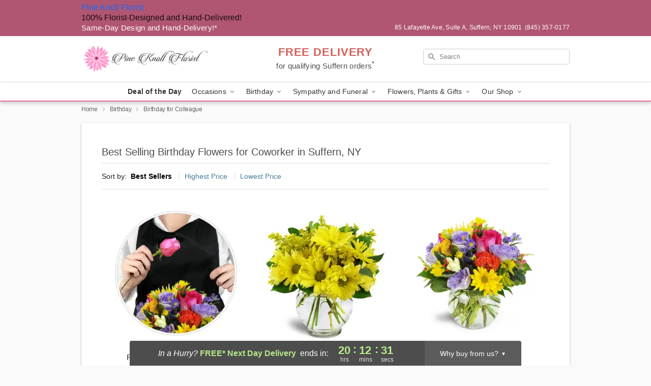

--- FILE ---
content_type: text/html; charset=UTF-8
request_url: https://www.pineknollflorist.net/storefronts/datesClosed?fcplus=0
body_size: 540
content:
{"no_delivery_dates":["2025-01-01","2025-01-02","2025-02-07","2025-02-08","2025-02-09","2025-03-02","2025-03-28","2025-04-12","2025-04-20","2025-04-21","2025-05-04","2025-05-24","2025-05-25","2025-05-26","2025-05-27","2025-06-11","2025-06-15","2025-06-20","2025-06-22","2025-06-28","2025-07-05","2025-07-06","2025-07-07","2025-07-08","2025-07-09","2025-07-10","2025-08-03","2025-08-07","2025-08-08","2025-08-10","2025-08-14","2025-08-21","2025-08-25","2025-08-26","2025-08-27","2025-08-28","2025-08-29","2025-08-30","2025-08-31","2025-09-01","2025-09-02","2025-09-04","2025-09-07","2025-09-13","2025-09-14","2025-09-15","2025-09-17","2025-09-18","2025-09-19","2025-09-20","2025-09-21","2025-09-22","2025-09-23","2025-09-28","2025-09-29","2025-09-30","2025-10-11","2025-10-12","2025-10-13","2025-10-14","2025-10-15","2025-10-16","2025-10-17","2025-10-18","2025-10-19","2025-10-20","2025-10-21","2025-10-22","2025-10-26","2025-10-27","2025-11-16"],"no_pickup_dates":["2025-01-01","2025-01-02","2025-02-07","2025-02-08","2025-02-09","2025-03-01","2025-03-02","2025-03-21","2025-03-28","2025-04-02","2025-04-12","2025-04-17","2025-04-19","2025-04-20","2025-04-21","2025-04-27","2025-05-04","2025-05-24","2025-05-25","2025-05-26","2025-05-27","2025-06-11","2025-06-12","2025-06-15","2025-06-20","2025-06-21","2025-06-22","2025-06-26","2025-06-28","2025-07-05","2025-07-06","2025-07-07","2025-07-08","2025-07-09","2025-07-10","2025-08-03","2025-08-07","2025-08-08","2025-08-10","2025-08-14","2025-08-21","2025-08-25","2025-08-26","2025-08-27","2025-08-28","2025-08-29","2025-08-30","2025-08-31","2025-09-01","2025-09-02","2025-09-04","2025-09-07","2025-09-13","2025-09-14","2025-09-15","2025-09-17","2025-09-18","2025-09-19","2025-09-20","2025-09-21","2025-09-22","2025-09-23","2025-09-28","2025-09-29","2025-09-30","2025-10-11","2025-10-12","2025-10-13","2025-10-14","2025-10-15","2025-10-16","2025-10-17","2025-10-18","2025-10-19","2025-10-20","2025-10-21","2025-10-22","2025-10-26","2025-10-27","2025-11-02","2025-11-09","2025-11-16","2025-11-23","2025-11-30","2025-12-07","2025-12-14","2025-12-21","2025-12-28","2026-01-04","2026-01-11","2026-01-18","2026-01-25","2026-02-01","2026-02-08","2026-02-15","2026-02-22","2026-05-10"],"delivery_cutoff_difference":{"y":0,"m":0,"d":0,"h":15,"i":17,"s":26,"weekday":0,"weekday_behavior":0,"first_last_day_of":0,"invert":0,"days":0,"special_type":0,"special_amount":0,"have_weekday_relative":0,"have_special_relative":0},"pickup_cutoff_difference":{"y":0,"m":0,"d":0,"h":15,"i":17,"s":26,"weekday":0,"weekday_behavior":0,"first_last_day_of":0,"invert":0,"days":0,"special_type":0,"special_amount":0,"have_weekday_relative":0,"have_special_relative":0},"pickup_cutoff":"12:00 AM EDT","delivery_cutoff":"12:00 AM EDT","delivery_today":false,"pickup_today":false,"pickup_disabled":false,"delivery_disabled":false,"delivery_cutoff_diff_next":{"y":0,"m":0,"d":0,"h":20,"i":12,"s":34,"weekday":0,"weekday_behavior":0,"first_last_day_of":0,"invert":1,"days":0,"special_type":0,"special_amount":0,"have_weekday_relative":0,"have_special_relative":0},"delivery_next_100hr":true}

--- FILE ---
content_type: text/css
request_url: https://www.pineknollflorist.net/css/theme/gambit/gambit_skin_white_dusty_rose.css?v=1763150517
body_size: 430
content:
.bubble-nav__circle span{color:#eb7398!important}.bubble-nav__circle.past:after{background-color:#eb7398!important}.bubble-nav__circle.active:after{border-color:#eb7398!important}.bubble-nav__line.filled{background:#eb7398!important}.theme__font-color--light{color:#ef8fad!important}.theme__font-color--medium{color:#eb7398!important}.theme__font-color--dark{color:#b05672!important}.theme__background-color--light{background-color:#ef8fad!important}.theme__background-color--medium{background-color:#eb7398!important}.theme__background-color--dark{background-color:#b05672!important}@media (width>=721px){.free-delivery__bottom,.free-delivery__bottom a{color:#000000b3!important}}.free-delivery__bottom b{color:#d4605a!important}.search__container .search-field{box-shadow:none;border:1px solid #81818166;color:#000000de!important;background:url(https://res.cloudinary.com/ufn/image/upload/f_auto/v1482957644/dark-search-glass_kbmya8.svg) 7px 6px/18px no-repeat!important}.search__container .search-field::-webkit-input-placeholder{color:#818181!important}@media (width<=720px){.search__container .search-field{background-color:#fff!important;background-image:none!important}}.header__solid-skin-container{background:#fff;border-bottom:1px solid #eaeaea}.header__logo-text,.header__logo-text:hover,.header--right-established a{color:#000000b3!important}.theme__border-color--light{border-color:#ef8fad!important}.theme__border-color--medium{border-color:#eb7398!important}.theme__border-color--dark{border-color:#b05672!important}.free-delivery__mobile{background:#ef8fad}.checkout__container .header__container{border-bottom:2px solid #eb7398!important}@media (width<=720px){.checkout__container .header__container{background:#eb7398!important}}